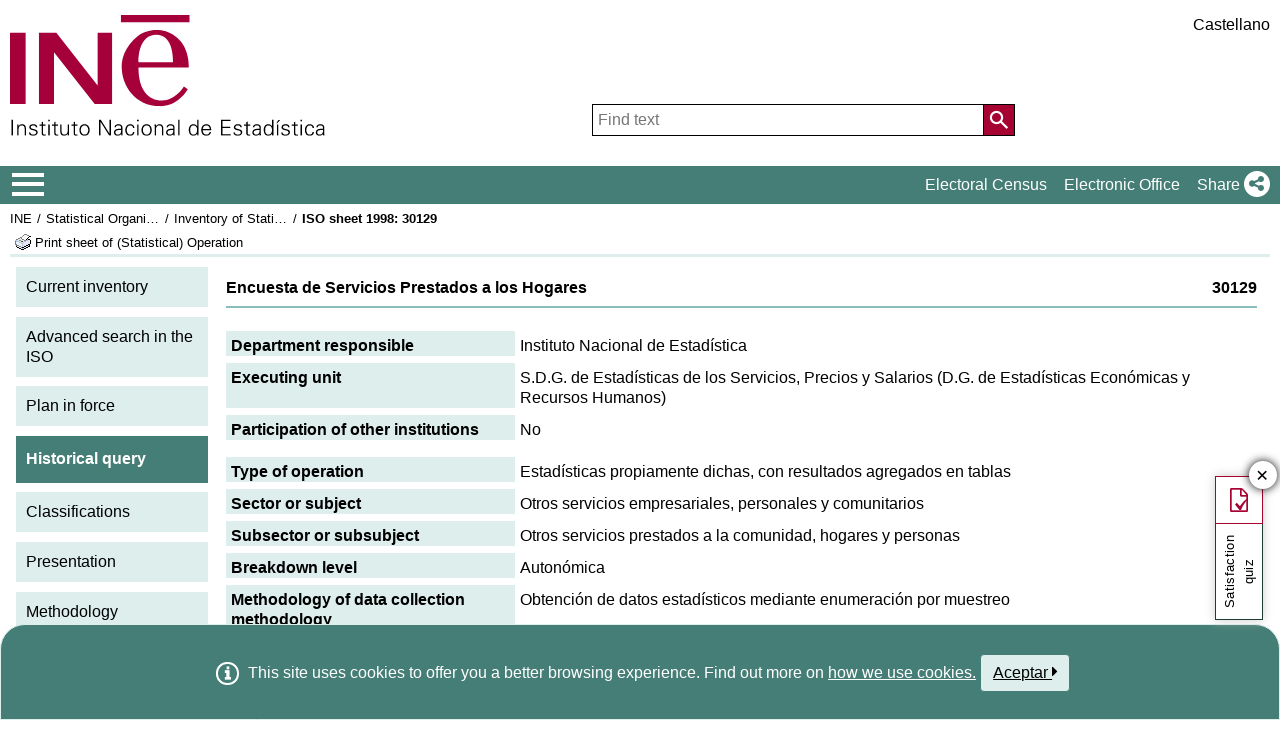

--- FILE ---
content_type: text/html;charset=UTF-8
request_url: https://ine.es/dyngs/IOE/en/fichaInventario.htm?cid=1259930785806&inv=91998
body_size: 9077
content:
<!DOCTYPE html>
<html lang="en"
	><head>
	<meta http-equiv="X-UA-Compatible" content="IE=edge">
<meta charset="UTF-8">
<link rel="shortcut icon" href="/menus/img/favicon.ico" type="image/x-icon">
<link href="/menus/img/favicon.png" rel="apple-touch-icon">
<link href="/menus/img/apple-touch-icon-57x57-precomposed.png" rel="apple-touch-icon" sizes="57x57">
<link href="/menus/img/apple-touch-icon-60x60-precomposed.png" rel="apple-touch-icon" sizes="60x60">
<link href="/menus/img/apple-touch-icon-72x72-precomposed.png" rel="apple-touch-icon" sizes="76x76">
<link href="/menus/img/apple-touch-icon-76x76-precomposed.png" rel="apple-touch-icon" sizes="76x76">
<link href="/menus/img/apple-touch-icon-114x114-precomposed.png" rel="apple-touch-icon" sizes="114x114">
<link href="/menus/img/apple-touch-icon-120x120-precomposed.png" rel="apple-touch-icon" sizes="120x120">
<link href="/menus/img/apple-touch-icon-144x144-precomposed.png" rel="apple-touch-icon" sizes="144x144">
<link href="/menus/img/apple-touch-icon-152x152-precomposed.png" rel="apple-touch-icon" sizes="152x152">
<link href="/menus/img/apple-touch-icon-160x160-precomposed.png" rel="apple-touch-icon" sizes="160x160">
<link href="/menus/img/apple-touch-icon-180x180-precomposed.png" rel="apple-touch-icon" sizes="180x180">
<link href="/menus/img/favicon-192x192.png" rel="icon" sizes="192x192">
<link href="/menus/img/favicon-160x160.png" rel="icon" sizes="160x160">
<link href="/menus/img/favicon-128x128.png" rel="icon" sizes="128x128">
<link href="/menus/img/favicon-96x96.png" rel="icon" sizes="96x96">
<link href="/menus/img/favicon-32x32.png" rel="icon" sizes="32x32">
<link href="/menus/img/favicon-16x16.png" rel="icon" sizes="16x16">
<meta property="og:locale" content="en_GB" >
	<meta property="og:type" content="website">
<meta property="og:site_name" content="INE">
<meta property="og:image" content="https://www.ine.es/menus/_b/img/logoINESocial.png">
<meta property="og:image:secure_url" content="https://www.ine.es/menus/_b/img/logoINESocial.png">
<meta property="og:image:alt" content="Logo">
<meta property="og:image:type" content="image/png">
<meta property="og:image:width" content="326">
<meta property="og:image:height" content="126">
<meta name="description" content="INE. Instituto Nacional de Estad&#237;stica. National Statistics Institute. Spanish Statistical Office. El INE elabora y distribuye estadisticas de Espana. Este servidor contiene: Censos de Poblacion y Viviendas 2001, Informacion general, Productos de difusion, Espana en cifras, Datos coyunturales, Datos municipales, etc.. Q2016.es">
<meta name="keywords" content="Censos poblacion viviendas, ine, espa&#241;a, estadistica, statistics, instituto nacional de estad&#237;stica, National Statistics Institute, estad&#237;stica, coyuntura, precios, poblaci&#243;n, spain, consumer prices, statistics in spanish, statistical agency, datos estad&#237;sticos, precios de consumo de Espa&#241;a, Q2016.es">
<meta content="True" name="HandheldFriendly">
<meta name="viewport" content="width=device-width,initial-scale=1.0,user-scalable=yes">
<script type="text/javascript" src="/dyngs/ruxitagentjs_ICA7NVfgqrux_10327251022105625.js" data-dtconfig="app=ea7c4b59f27d43eb|owasp=1|featureHash=ICA7NVfgqrux|srsr=1000|rdnt=1|uxrgce=1|cuc=c132n50s|mel=100000|expw=1|dpvc=1|lastModification=1765160687486|postfix=c132n50s|tp=500,50,0|srbbv=2|agentUri=/dyngs/ruxitagentjs_ICA7NVfgqrux_10327251022105625.js|reportUrl=/dyngs/rb_bf23632fbc|rid=RID_-679213461|rpid=1192010386|domain=ine.es"></script><script type="application/ld+json" id="Organization">
{ 
    "@context": "https://schema.org",
    "@type": "Organization",
    "@id" :"https://www.ine.es/en/#Organization",
    "name": "INE - Spanish Statistical Office",
    "url": " https://www.ine.es/en/",
    "address": {
        "@type": "PostalAddress",
        "addressLocality": "Madrid, España",
        "postalCode": "28050",
        "streetAddress": "Avenida de Manoteras, 50-52"
    },
    "contactPoint":  [
            {
        "@type": "ContactPoint",
        "contactType" : "Write to InfoINE",
        "url": "https://www.ine.es/infoine/?L=1"
    },
    {
        "@type": "ContactPoint",
        "telephone": "(+34) 91-583-91-00",
        "faxNumber": "(+34) 91-583-91-58",
        "contactType" : "Public enquiry and switchboard",
        "hoursAvailable":[
            {
                "@type": "OpeningHoursSpecification",
                "dayOfWeek": [ "Monday", "Tuesday", "Wednesday", "Thursday"],
                "opens": "09:00",
                "closes": "14:00"
            },
            {
                "@type": "OpeningHoursSpecification",
                "dayOfWeek": [ "Monday", "Tuesday", "Wednesday", "Thursday"],
                "opens": "16:00",
                "closes": "18:00"
            },
            {
                "@type": "OpeningHoursSpecification",
                "dayOfWeek": [ "Friday"],
                "opens": "09:00",
                "closes": "14:00"
            }
        ]
    },
    {
        "@type": "ContactPoint",
        "telephone": "(+34) 91-583-94-38",
        "faxNumber": "(+34) 91-583-45-65",
        "contactType" : "Indice Book Shop",
        "email": "indice@ine.es"
    },
    {
        "@type": "ContactPoint",
        "telephone": "(+34) 91-583-94-11",
        "contactType" : "Library",
        "email": "biblioteca@ine.es"
    }
        ],
    "logo": [
        {
            "@type": "ImageObject",
            "@id": "https://www.ine.es/#logo",
            "url": "https://www.ine.es/menus/_b/img/logoINESocial.png",
            "width": 326,
            "height": 125,
            "name": "Logo (Spanish Statistical Office)"
        }
    ],
    "sameAs": [
        "https://twitter.com/es_ine",
        "https://www.youtube.com/@es_ine",
        "https://www.instagram.com/es_ine_/",
        "https://es.linkedin.com/company/ine-es"
    ]
}</script><script type="application/ld+json" id="WebSite">
{
    "@context": "https://schema.org",
    "@type": "WebSite",
    "@id": "https://www.ine.es/#WebSite",            
    "name": "INE - Spanish Statistical Office",
    "inLanguage": "es",
    "headline": "Spanish Statistical Office",
    "description" : "INE. Instituto Nacional de Estadística. National Statistics Institute. Spanish Statistical Office. El INE elabora y distribuye estadisticas de Espana. Este servidor contiene: Censos de Poblacion y Viviendas 2001, Informacion general, Productos de difusion, Espana en cifras, Datos coyunturales, Datos municipales, etc.. Q2016.es",
    "url": " https://www.ine.es/en/",
    "potentialAction": {
        "@type": "SearchAction",
        "target": "https://www.ine.es/buscar/searchResults.do?L=1&searchString={query}",
        "query" : "required",
        "query-input": "required name=query"
    }
}</script> 
<script src="/menus/_b/js/general.js?L=1&chars=UTF-8"></script>
<script src="/menus/_b/js/component/ine.js?L=1"></script>
<link rel="preload" as="style" media="screen" href="/menus/lib/jquery-ui/1.12.1/jquery-ui.css" onload="this.rel='stylesheet'; this.removeAttribute('onload'); this.removeAttribute('as')"  ><link rel="preload" as="style" media="screen" href="/menus/_b/css/bootstrapINE.min.css" onload="this.rel='stylesheet'; this.removeAttribute('onload'); this.removeAttribute('as')"><link rel="preload" as="style" href="/menus/_b/fonts/fontAwesome/css/all.min.css" onload="this.rel='stylesheet'; this.removeAttribute('onload'); this.removeAttribute('as')">
<noscript>
	<link rel="stylesheet" media="screen" href="/menus/lib/jquery-ui/1.12.1/jquery-ui.css"><link rel="stylesheet" media="screen" href="/menus/_b/css/bootstrapINE.min.css">	<link rel="stylesheet" href="/menus/_b/fonts/fontAwesome/css/all.min.css">
	</noscript>
	
	<script >
		var sepMil=",";var sepDec= ".";
	 var docIsLoaded=false;
		var HM_Menu_Dir="/menus/";
		var HM_Menu_DirVersion="/menus/_b/";
		var HM_imgDir="/menus/img/";
		var HM_DirJs="/menus/js/";
		var HM_idioma="en";
		var HM_idiomaINE="1";
		var othethickbox="";
		var INE_Servidor="";
		var INE_ServidorAbsoluta="https://www.ine.es";
		var HTMLVersion=5;
		var showBtnAddCesta=false;
		var isIE=false;
	</script>
	<script src="/menus/lib/jquery.js"></script>
	<script async src="/menus/lib/bootstrap/4.4.1/js/bootstrap.min.js"></script>
	<script async src="/menus/lib/jquery-ui/1.12.1/jquery-ui.js"></script>
	<link rel="preload" as="style" href="/menus/_b/css/component/components.css?L=1&amp;ilp=1&amp;pnls=1&amp;smap=1&amp;emap=1&amp;sv=2" onload="this.rel='stylesheet'; this.removeAttribute('onload'); this.removeAttribute('as')">
<noscript>
    <link rel="stylesheet" href="/menus/_b/css/component/components.css?L=1&amp;ilp=1&amp;pnls=1&amp;smap=1&amp;emap=1&amp;sv=2">
</noscript>
<script defer src="/menus/_b/js/component/components.js?L=1&amp;ilp=1&amp;pnls=1&amp;smap=1&amp;emap=1&amp;sv=2"></script><link rel="preload" as="style"  onload="this.rel='stylesheet'; this.removeAttribute('onload'); this.removeAttribute('as')" href="/menus/_b/css/base.css?vnew=0">
<link rel="preload" as="style"  onload="this.rel='stylesheet'; this.removeAttribute('onload'); this.removeAttribute('as')" href="/menus/_b/css/cabecera_pie.css">
<link rel="preload" as="style"  onload="this.rel='stylesheet'; this.removeAttribute('onload'); this.removeAttribute('as')" href="/menus/_b/css/cabecera_pie_print.css" media="print">
<link rel="preload" as="style"  onload="this.rel='stylesheet'; this.removeAttribute('onload'); this.removeAttribute('as')" href="/menus/_b/css/nav.css">
<link rel="preload" as="style"  onload="this.rel='stylesheet'; this.removeAttribute('onload'); this.removeAttribute('as')" href="/menus/_b/css/nav_print.css" media="print">
<link rel="preload" as="style"  onload="this.rel='stylesheet'; this.removeAttribute('onload'); this.removeAttribute('as')" href="/menus/_b/css/iconos.css"><noscript>
	<link rel="stylesheet" href="/menus/_b/css/base.css?vnew=0">
	<link rel="stylesheet" href="/menus/_b/css/cabecera_pie.css">
	<link rel="stylesheet" href="/menus/_b/css/cabecera_pie_print.css" media="print">
	<link rel="stylesheet" href="/menus/_b/css/nav.css">
	<link rel="stylesheet" href="/menus/_b/css/nav_print.css" media="print">
	<link rel="stylesheet" href="/menus/_b/css/iconos.css">
</noscript>
	
	
		<script async src="/menus/NC/status.js?L=1"></script>
	
	
	
	
	
	
	<script async src="/menus/js/cookie.js"></script>
	
	<script async src="/menus/plantillas/buscar/js/liveSearch.js" ></script>
	<script async src="/menus/_b/js/cabecera.js?v=1&qz=1"></script>	
	<script async src="/ua/urlcorta.js"></script>
	<script async src="/menus/_b/js/social.js"></script>
	<script async src="/menus/js/thickboxINE.js"></script>
	<link rel="stylesheet" href="/menus/plantillas/webcontent/css/cms_ine_n.css">
<link rel="stylesheet" href="/menus/plantillas/webcontent/css/inebase.css">
<link rel="stylesheet" href="/menus/plantillas/webcontent/css/estilosIoe.css">
<script src="/menus/js/ulTree.js"></script>
<script src="/menus/plantillas/webcontent/js/nodo.js"></script>
<script src="/menus/plantillas/inebase/js/nodo.js"></script>
<script src="/menus/_b/js/mq_menu.js" defer></script>	
		
		<script>
				try{docIsDesk=readCookie("INESHOW_DESKTOP");
						if (docIsDesk!=1 && isMobile.any() ) {
						document.write("<link href=\"" + HM_Menu_Dir +"plantillas/webcontent/css/inebase_mob.css\" rel=\"stylesheet\">");
				}}catch(e){}
		</script>
		
	<title>INE / Statistical Organisation in Spain / Inventory of Statistical Operations&nbsp;/&nbsp;ISO sheet&nbsp;1998:&nbsp;30129</title>
<style media="print" type="text/css">
    .cuerpo_principal {
	  padding-left: 0px;
	}
	.cuerpo_lateral {
	  display: none;
	}
</style>	
</head>
<body>
<div class="contenedor">
	<div class="overlay"></div>
	<header>
	
		 <div class="flex-block-left-auto">
			<div class="ImagenLogoIne">
				 <a href="https://www.ine.es/en/"><img src="/menus/_b/img/LogoINE.svg" alt="ACRONYMS National Statistics Institute">
							
				</a>
	
			</div>
		
			<div class="MenuDch">
				<div class="Menu_idioma">
					
<div class="Menu_cabeceraIdioma">
	<ul class="barraIdiomas">
	
		<li class="bordeL  idioma">
			<a href="../es/fichaInventario.htm?cid=1259930785806&amp;inv=91998" title="P&#225;gina en Castellano" lang="es" role="button">Castellano</a>
		</li>
	</ul>
</div>
				</div>
	
					<div  class="capa_Menu_cabeceraBuscador">
					<form name="Menu_cabeceraBuscador" id="Menu_cabeceraBuscador"
						  action="/buscar/searchResults.do" accept-charset="UTF-8"
						  onsubmit="return Buscador_Valida();" method="get" class="">
						<input tabindex="0" placeholder='Find text' aria-label='Find text' class="Menu_searchString" id="searchString" name="searchString" value="" autocomplete="off" type="search">
						<button name="Menu_botonBuscador" id="Menu_botonBuscador" aria-label='Action of searching the website'></button>
						<input name="searchType" id="searchType" value="DEF_SEARCH" type="hidden">
						<input name="startat" id="startat" value="0" type="hidden">
						<input name="L"  value="1" type="hidden"> </form>
				</div>
				
			</div>
		
		</div>
	</header>
	
	
	<nav aria-label="Menú Principal" class=" main-menu"  >
	<div>
		<div class="toggleBtn">
			<a href="/indiceweb.htm" id="sidebarCollapse" class="btn btn-info no-events" aria-label="Mostrar/ocultar el menú principal de navegación" title="Navigation Menu">
			<i class="ii ii-bars"></i>
		</a>
		<script id="loaderFCPSC">
			document.head.insertAdjacentHTML("beforeend", `<style id="loaderFCPST">
				.loaderFCP { background-size: cover; width: 35px; height: 35px; transform: rotate(0deg); animation: rotationLoader 1s linear infinite; display: block; border: 2px solid white; border-radius: 100px; border-color: white white transparent white; }
				@keyframes rotationLoader { 100% { transform: rotate(360deg); } }
			</style>`);			document.querySelector(".main-menu .toggleBtn a").onclick=function(){
				this.children[0].setAttribute("class", "loaderFCP")
				return false;
			}
		</script>
		
		<img src="/menus/_b/img/LogoINESiglasMini.svg" class="nav-logo" alt="Instituto Nacional de Estadí­stica">
		</div>		<div id="sidebarLayer" class="intellimenu-layer" style="display: none;">
		</div>
		<ul class="secondList">
			<li>
				<a class="tit" href="/dyngs/CEL/en/index.htm?cid=41" role="button" aria-haspopup="true" aria-expanded="false" aria-label="Electoral Census" target="_blank">Electoral Census</a></li>
			<li>
				<a class="tit" href="https://sede.ine.gob.es/en/" role="button" aria-haspopup="true" aria-expanded="false"  aria-label="Electronic Office" target="_blank" rel="noopener">Electronic Office</a>
			</li>			
			<li class="dropdown">
				<a id="shareBtn" data-toggle="drop-down" onclick="this.classList.toggle('active')" href="javascript:void(0)" role="button" aria-haspopup="true" aria-expanded="false"  aria-label="Share"> 
					<span class="tit">Share</span>
					<i class="ii ii-share"></i>
				</a>
				<ul class="dropdown-menu" title="List of social networks to share page">
					<li>
						<a id="shareTwitter" data-social-text="Spanish Statistical Office" data-social-via="es_ine" class="" href="#shareTwitter" target="SocialShared" title="Open new window X">
							<span class="tit">X</span>
							<i class="ii ii-twitter-x"></i>
						</a>
					</li>
					<li>
						<a id="shareFacebook" data-social-text="Spanish Statistical Office" href="#shareFacebook" target="SocialShared" title="Open new window Facebook">
							<span class="tit">Facebook</span>
							<i class="ii ii-facebook"></i>
						</a>
					</li>
					<li>
						<a id="shareLinkedin" data-social-text="Spanish Statistical Office" href="#shareLinkedin" target="SocialShared" title="Open new window Linkedin">
							<span class="tit">Linkedin</span>
							<i class="ii ii-linkedin"></i>
						</a>
					</li>
					<li>
						<a id="shareWhatsapp" data-social-text="Spanish Statistical Office" href="#shareWhatsapp" target="SocialShared" title="Open new window WhatsApp">
							<span class="tit">WhatsApp</span>
							<i class="ii ii-whatsapp"></i>
						</a>
					</li>
					<li>
						<a id="shareMail" data-social-text="Spanish Statistical Office" href="#shareMail" target="_self" title="Open new window">
							<span class="tit">E-Mail</span>
							<i class="ii ii-mail"></i>
						</a>
					</li>
					<li>
						<a id="shareClipboard" data-social-text="Spanish Statistical Office" href="#shareClipboard" target="_self" title="Open new window">
							<span class="tit">Copy to clipboard</span>
							<i class="ii ii-copy"></i>
						</a>
					</li>
				</ul>
			</li>
			
		</ul>
	</div>
</nav>
	<main>
	
	
	 
<div class="AppToolBarFondo AppToolBarImg1">
	<div class="AppToolBarContent">
		<div class="Sup"><nav aria-label="Breadcrumb"><ul class="miga"><li><a href="/dyngs/INE/en/index.htm?cid=496" title='INE'>INE</a></li>
 		<li class="medio"><a href="/dyngs/INE/en/index.htm?cid=581" title='Statistical Organisation in Spain'>Statistical Organisation in Spain</a></li>
 		<li class="medio"><a href="/dyngs/IOE/en/index.htm" title='Inventory of Statistical Operations'>Inventory of Statistical Operations</a></li><li class="title medio"><h1>ISO sheet&nbsp;1998:&nbsp;30129</h1></li></ul></nav></div>
		<div class="Inf"><div class="Inf">
			<a class="imprimir"  
			   title="Print sheet of (Statistical) Operation"
			   href="https://www.ine.es/menus/jsalert_es.shtml"
			   onkeypress="if(event.keyCode== 13){window.print();return false;}" 
			   onclick="window.print();this.blur();return false;"
			><span class="colorNegro">Print sheet of (Statistical) Operation</span></a>
		</div></div>
	</div>
	</div><div id="cuerpo">
<div class="cuerpo_lateral fuente_tam90">
			<ul>
	<li class='menu_cat'>
		<a href="/dyngs/IOE/en/index.htm" title="Current inventory">Current inventory</a></li>	
	<li class='menu_cat'>
		<a href="/dyngs/IOE/en/busquedaAvan.htm" title="Advanced search in the ISO">Advanced search in the ISO</a></li>
	<li class='menu_cat'>
		<a href="/dyngs/IOE/en/consultaPlan.htm?cid=9" title="Plan in force">Plan in force</a></li>
	<li class='menu_cat menu_seleccionado '>
		<span>Historical query</span></li>
	<li class='menu_cat'>
		<a href="/dyngs/IOE/en/clasificaciones.htm" title="Classifications">Classifications</a></li>
	<li class='menu_cat'>
		<a href="https://www.ine.es/GS_FILES/IOE_Presentacion.pdf" title="Presentation">Presentation</a></li>	
	<li class='menu_cat'>
		<a href="https://www.ine.es/GS_FILES/IOE_Metodologia.pdf" title="Methodology">Methodology</a></li>
</ul>
<img src="/menus/img/logo_IOE.png" alt="Logo IOE" class="imagenLogoIoe">	<br>
</div>
	<div class="cuerpo_principal fuente_tam90">
		<p class="cata_titulo fuente_negrita"><span class="right">30129</span>Encuesta de Servicios Prestados a los Hogares</p>

		<div class="borde_cata">

			<dl class="ioe_ficha_contenedor">
				<dt class="ioe_ficha_opcion_titulo">
					Department responsible</dt>
				<dd class="ioe_ficha_opcion_datos">
					Instituto Nacional de Estadística</dd>
			</dl>
			
			<dl class="ioe_ficha_contenedor">
				<dt class="ioe_ficha_opcion_titulo">
					Executing unit</dt>
				<dd class="ioe_ficha_opcion_datos">			
					S.D.G. de Estadísticas de los Servicios, Precios y Salarios (D.G. de Estadísticas Económicas y Recursos Humanos)</dd>
			</dl>		
		
			<dl class="ioe_ficha_contenedor">
				<dt class="ioe_ficha_opcion_titulo">
					Participation of other institutions</dt>
				<dd class="ioe_ficha_opcion_datos">			
					No</dd>
			</dl>

			<dl class="ioe_ficha_contenedor_bloque">
				<dt class="ioe_ficha_opcion_titulo">
					Type of operation</dt>
				<dd class="ioe_ficha_opcion_datos">			
					Estadísticas propiamente dichas, con resultados agregados en tablas</dd>
			</dl>

			<dl class="ioe_ficha_contenedor">
				<dt class="ioe_ficha_opcion_titulo">
					Sector or subject</dt>
				<dd class="ioe_ficha_opcion_datos">
					Otros servicios empresariales, personales y comunitarios</dd>
			</dl>
			<dl class="ioe_ficha_contenedor">
					<dt class="ioe_ficha_opcion_titulo">
						Subsector or subsubject</dt>
					<dd class="ioe_ficha_opcion_datos">			
						Otros servicios prestados a la comunidad, hogares y personas</dd>
				</dl>
			<dl class="ioe_ficha_contenedor">
				<dt class="ioe_ficha_opcion_titulo">
					Breakdown level</dt>
				<dd class="ioe_ficha_opcion_datos">			
					Autonómica</dd>
			</dl>
			
			<dl class="ioe_ficha_contenedor">
				<dt class="ioe_ficha_opcion_titulo">
					Methodology of data collection methodology</dt>
				<dd class="ioe_ficha_opcion_datos">			
					Obtención de datos estadísticos mediante enumeración por muestreo</dd>
			</dl>
			<dl class="ioe_ficha_contenedor">
				<dt class="ioe_ficha_opcion_titulo">
					Form of data collection</dt>
				<dd class="ioe_ficha_opcion_datos">
					Formas mixtas</dd>
			</dl>
			
			<dl class="ioe_ficha_contenedor_bloque">
				<dt class="ioe_ficha_opcion_titulo">
					Overall objective</dt>
				<dd class="ioe_ficha_opcion_datos">			
					Información estructural y coyuntural del sector de prestación de servicios a los hogares</dd>
			</dl>			
			<dl class="ioe_ficha_contenedor">
				<dt class="ioe_ficha_opcion_titulo">
					Study variables</dt>
				<dd class="ioe_ficha_opcion_datos">			
					Servicios prestados, número de locales, personal, gastos e insumos, cifra de negocios, valor añadido</dd>
			</dl>			
			<dl class="ioe_ficha_contenedor">
					<dt class="ioe_ficha_opcion_titulo">
						Classification variables</dt>
					<dd class="ioe_ficha_opcion_datos">			
						Clase de actividad, condición jurídica, tamaño de la empresa por número de trabajadores, facturación y número de locales</dd>
				</dl>				
			<dl class="ioe_ficha_contenedor_bloque">
				<dt class="ioe_ficha_opcion_titulo">
					Type of dissemination</dt>
				<dd class="ioe_ficha_opcion_datos">			
					</dd>
			</dl>		

			<dl class="ioe_ficha_contenedor">
				<dt class="ioe_ficha_opcion_titulo">
					Periodicity of dissemination</dt>
				<dd class="ioe_ficha_opcion_datos">			
					Irregular</dd>
			</dl>				
			<dl class="ioe_ficha_contenedor">
					<dt class="ioe_ficha_opcion_titulo">
						Periodicity of data collection</dt>
					<dd class="ioe_ficha_opcion_datos">
						Irregular</dd>
				</dl>	
			<dl class="ioe_ficha_contenedor">
				<dt class="ioe_ficha_opcion_titulo">
					Units</dt>
				<dd class="ioe_ficha_opcion_datos">			
					Empresa del sector</dd>
			</dl>				
			<dl class="ioe_ficha_contenedor">
				<dt class="ioe_ficha_opcion_titulo">
					Administrative sources</dt>
				<dd class="ioe_ficha_opcion_datos">			
					No aplicable</dd>
			</dl>
			</div>	  
    	
		<br/>
		<p><a href="/dyngs/IOE/en/fichaHistorica.htm?cid=1259930785806" title="See Historical sheet">History sheet</a></p>
	</div>
</div>	






	</main>
<footer><div id="pie" class="d2">	<div class="homePie" >
		<ul>
			<li><a href="/infoine/?L=1">
				<i class="ii ii-mail"></i> <strong>Contact</strong></a>
			</li>
			<li><a href="/en/indiceweb_en.htm">Website map</a></li>
			<li>
				<a href="/dyngs/AYU/en/index.htm?cid=125">
					Legal notice
				</a>
			</li>
			<li><a href="/dyngs/AYU/en/index.htm?cid=127">Accessibility</a></li>
			<li><a href="/en/prensa/seccion_prensa_en.htm">Press</a></li>			<li class="margen_sup20imp"><a href="/dyngs/MYP/es/index.htm?cid=1">Standards and Classifications</a></li>
			<li><a href="/dyngs/MYP/en/index.htm?cid=10">New projects</a></li>
		</ul>
	</div>
	<div class="homePie">
		<ul>
			<li><a href="/dyngs/INE/en/index.htm?cid=498">The INE</a></li>
			<li><a href="/dyngs/INE/en/index.htm?cid=401">Transparency</a></li>
			<li><a href="/dyngs/INE/en/index.htm?cid=581">Statistical Organisation in Spain</a></li>
			<li><a href="/ss/Satellite?L=en_GB&amp;c=Page&amp;cid=1259943453642&amp;p=1259943453642&amp;pagename=MetodologiaYEstandares%2FINELayout">Quality in the INE and Code of Practice</a></li>
			<li><a href="/dyngs/INE/en/index.htm?cid=542">European Statistical System</a></li>
		</ul>
	</div>	<div class="homePie">
		<ul>
			<li><a href="/dyngs/FYE/en/index.htm?cid=132">Training and Employment</a></li>
			<li><a href="/dyngs/FYE/en/index.htm?cid=133">Internships for students</a></li>
			<li><a href="/dyngs/FYE/en/index.htm?cid=134">Grants</a></li>
			<li><a href="/dyngs/FYE/en/index.htm?cid=166">Competitions</a></li>
			<li><a href="/explica/explica.htm" target="_blank"  rel="noopener">Explica</a></li>
		</ul>
	</div>	<div class="homePie">
		<ul>
			<li><a href="/dyngs/SER/en/index.htm?cid=1550">Customer service</a></li>
			<li><a href="/ss/Satellite?L=en_GB&amp;c=Page&amp;cid=1259942408928&amp;p=1259942408928&amp;pagename=ProductosYServicios%2FPYSLayout">Open data</a></li>
			<li><a href="/dyngs/PUB/en/index.htm?cid=1440" aria-label="Publications Catalog">Publications</a></li>
			<li><a href="/dyngs/SER/en/index.htm?cid=1391">Service charter</a></li>
		</ul>
	</div>	<div class="homePie" >
		<ul>
			<li>Follow us</li>
			<li><a class="ii ii-twitter-x" href="https://twitter.com/es_ine" target="_blank" rel="noopener" title="Open new window"><span class="tit">X</span></a></li>
			<li><a class="ii ii-youtube" href="https://www.youtube.com/INEDifusion" target="_blank"  rel="noopener" title="Open new window"><span class="tit">Youtube</span></a></li>
			<li><a class="ii ii-instagram" href="https://www.instagram.com/es_ine_/" target="_blank" rel="noopener" title="Open new window"><span class="tit">Instagram</span></a></li>
			<li><a class="ii ii-linkedin" href="https://es.linkedin.com/company/ine-es" target="_blank" rel="noopener" title="Open new window"><span class="tit">LinkedIn</span></a></li>
			<li><a class="ii ii-feed" href="/dyngs/AYU/en/index.htm?cid=1303" target="_blank" rel="noopener" title="Open new window"><span class="tit">RSS Feed</span></a></li>
		</ul>
	</div>	<div class="homePie copyright">
		<p>
		<span>	&copy; 2026 <a href="https://www.ine.es/en/" rel="author cc:attributionURL dct:creator" property="cc:attributionName">INE. Instituto Nacional de Estad&#237;stica</a>
			<a href="https://creativecommons.org/licenses/by/4.0/?ref=chooser-v1" target="_blank" rel="license noopener noreferrer" style="display:inline-block;" title ="Este sitio web y su contenido est&#225;n bajo licencia CC BY-SA 4.0">
				<i class="ii ii-cc ii-normal"></i>
				<i class="ii ii-by ii-normal"></i>
			</a>
		</span>
		<span>
			Avda. Manoteras, 52 - 28050 - Madrid - Espa&#241;a Tlf: (+34) 91 583 91 00
		</span>
		</p>
	</div>
	</div>
		<!-- boton subir -->
		
		<button class="ir-arriba" aria-label="Go top button" title="Go top">
			<i class="ii ii-caret-up"></i>
		</button>
		
		<!-- fin boton subir -->
	</footer>
	
		
			
						
			
		</div>
				<!-- Codigo de seguimiento de Google Analytics  -->
<!-- Global site tag (gtag.js) - Google Analytics -->
<script  src="https://www.googletagmanager.com/gtag/js?id=UA-19028967-1"></script>
<script >
  window.dataLayer = window.dataLayer || [];
  function gtag(){dataLayer.push(arguments);}
  gtag('js', new Date());  gtag('config', 'UA-19028967-1');
</script><!-- Fin Google Analytics  -->
		<script src='/menus/_b/js/politicaCookies.js' ></script>
		</body>
</html>